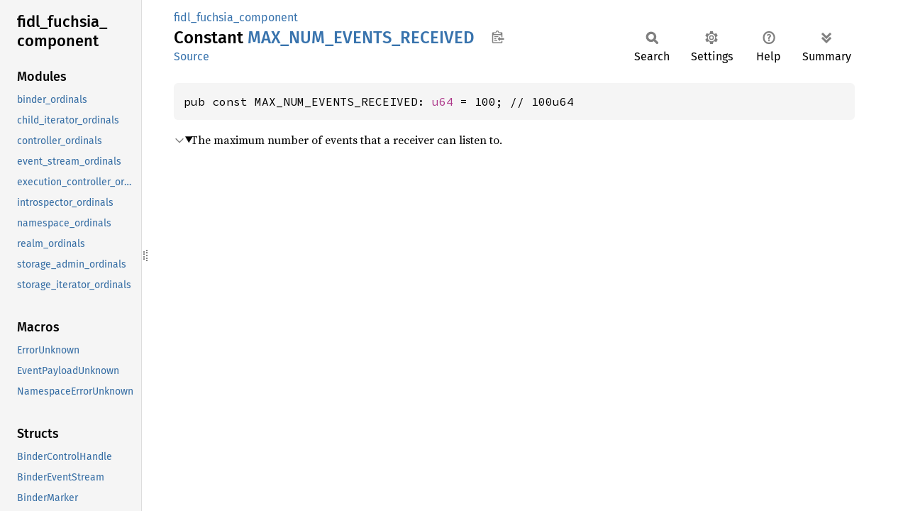

--- FILE ---
content_type: text/javascript; charset=utf-8
request_url: https://fuchsia-docs.firebaseapp.com/rust/fidl_fuchsia_component/sidebar-items.js
body_size: 604
content:
window.SIDEBAR_ITEMS = {"constant":["MAX_CAPABILITY_ID_LENGTH","MAX_CHILD_COUNT","MAX_CHILD_NAME_LENGTH","MAX_DYNAMIC_OFFER_COUNT","MAX_ERROR_DESCRIPTION_LENGTH","MAX_HANDLE_COUNT","MAX_MONIKER_LENGTH","MAX_NAMESPACE_COUNT","MAX_NAME_LENGTH","MAX_NUM_EVENTS_RECEIVED","MAX_PATH_LENGTH","MAX_STORAGE_ID_LENGTH","MAX_SUBSCRIPTION_REQUESTS","MAX_URL_SCHEME_LENGTH"],"enum":["BinderEvent","BinderRequest","ChildIteratorEvent","ChildIteratorRequest","ControllerEvent","ControllerRequest","DeletionError","Error","EventPayload","EventStreamEvent","EventStreamRequest","EventType","ExecutionControllerEvent","ExecutionControllerRequest","IntrospectorEvent","IntrospectorRequest","NamespaceError","NamespaceEvent","NamespaceRequest","RealmEvent","RealmRequest","StatusError","StorageAdminEvent","StorageAdminRequest","StorageIteratorEvent","StorageIteratorRequest"],"macro":["ErrorUnknown","EventPayloadUnknown","NamespaceErrorUnknown"],"mod":["binder_ordinals","child_iterator_ordinals","controller_ordinals","event_stream_ordinals","execution_controller_ordinals","introspector_ordinals","namespace_ordinals","realm_ordinals","storage_admin_ordinals","storage_iterator_ordinals"],"struct":["BinderControlHandle","BinderEventStream","BinderMarker","BinderProxy","BinderRequestStream","BinderSynchronousProxy","CapabilityRequestedPayload","ChildIteratorControlHandle","ChildIteratorEventStream","ChildIteratorMarker","ChildIteratorNextResponder","ChildIteratorNextResponse","ChildIteratorProxy","ChildIteratorRequestStream","ChildIteratorSynchronousProxy","ControllerControlHandle","ControllerDestroyResponder","ControllerEventStream","ControllerGetExposedDictionaryResponder","ControllerGetExposedDictionaryResponse","ControllerIsStartedResponder","ControllerIsStartedResponse","ControllerMarker","ControllerOpenExposedDirRequest","ControllerOpenExposedDirResponder","ControllerProxy","ControllerRequestStream","ControllerStartRequest","ControllerStartResponder","ControllerSynchronousProxy","CreateChildArgs","DebugStartedPayload","DestroyedPayload","DiscoveredPayload","Event","EventHeader","EventStreamControlHandle","EventStreamEventStream","EventStreamGetNextResponder","EventStreamGetNextResponse","EventStreamMarker","EventStreamProxy","EventStreamRequestStream","EventStreamSynchronousProxy","EventStreamWaitForReadyResponder","ExecutionControllerControlHandle","ExecutionControllerEventStream","ExecutionControllerMarker","ExecutionControllerOnStopRequest","ExecutionControllerProxy","ExecutionControllerRequestStream","ExecutionControllerSynchronousProxy","IntrospectorControlHandle","IntrospectorEventStream","IntrospectorGetMonikerRequest","IntrospectorGetMonikerResponder","IntrospectorGetMonikerResponse","IntrospectorMarker","IntrospectorProxy","IntrospectorRequestStream","IntrospectorSynchronousProxy","NamespaceControlHandle","NamespaceCreateRequest","NamespaceCreateResponder","NamespaceCreateResponse","NamespaceEntry","NamespaceEventStream","NamespaceInputEntry","NamespaceMarker","NamespaceProxy","NamespaceRequestStream","NamespaceSynchronousProxy","PurgedPayload","RealmControlHandle","RealmCreateChildRequest","RealmCreateChildResponder","RealmDestroyChildRequest","RealmDestroyChildResponder","RealmEventStream","RealmGetChildOutputDictionaryRequest","RealmGetChildOutputDictionaryResponder","RealmGetChildOutputDictionaryResponse","RealmGetResolvedInfoResponder","RealmGetResolvedInfoResponse","RealmListChildrenRequest","RealmListChildrenResponder","RealmMarker","RealmOpenControllerRequest","RealmOpenControllerResponder","RealmOpenExposedDirRequest","RealmOpenExposedDirResponder","RealmProxy","RealmRequestStream","RealmSynchronousProxy","ResolvedPayload","StartChildArgs","StartedPayload","StoppedPayload","StorageAdminControlHandle","StorageAdminDeleteAllStorageContentsResponder","StorageAdminDeleteComponentStorageRequest","StorageAdminDeleteComponentStorageResponder","StorageAdminEventStream","StorageAdminGetStatusResponder","StorageAdminListStorageInRealmRequest","StorageAdminListStorageInRealmResponder","StorageAdminMarker","StorageAdminOpenComponentStorageByIdRequest","StorageAdminOpenComponentStorageByIdResponder","StorageAdminOpenStorageRequest","StorageAdminOpenStorageResponder","StorageAdminProxy","StorageAdminRequestStream","StorageAdminSynchronousProxy","StorageIteratorControlHandle","StorageIteratorEventStream","StorageIteratorMarker","StorageIteratorNextResponder","StorageIteratorNextResponse","StorageIteratorProxy","StorageIteratorRequestStream","StorageIteratorSynchronousProxy","StorageStatus","UnresolvedPayload"],"trait":["BinderProxyInterface","ChildIteratorProxyInterface","ControllerProxyInterface","EventStreamProxyInterface","ExecutionControllerProxyInterface","IntrospectorProxyInterface","NamespaceProxyInterface","RealmProxyInterface","StorageAdminProxyInterface","StorageIteratorProxyInterface"],"type":["ChildName","ControllerDestroyResult","ControllerGetExposedDictionaryResult","ControllerIsStartedResult","ControllerOpenExposedDirResult","ControllerStartResult","IntrospectorGetMonikerResult","Name","NamespaceCreateResult","RealmCreateChildResult","RealmDestroyChildResult","RealmGetChildOutputDictionaryResult","RealmGetResolvedInfoResult","RealmListChildrenResult","RealmOpenControllerResult","RealmOpenExposedDirResult","StorageAdminDeleteAllStorageContentsResult","StorageAdminDeleteComponentStorageResult","StorageAdminGetStatusResult","StorageAdminListStorageInRealmResult","StorageAdminOpenComponentStorageByIdResult","StorageAdminOpenStorageResult","UrlScheme"]};